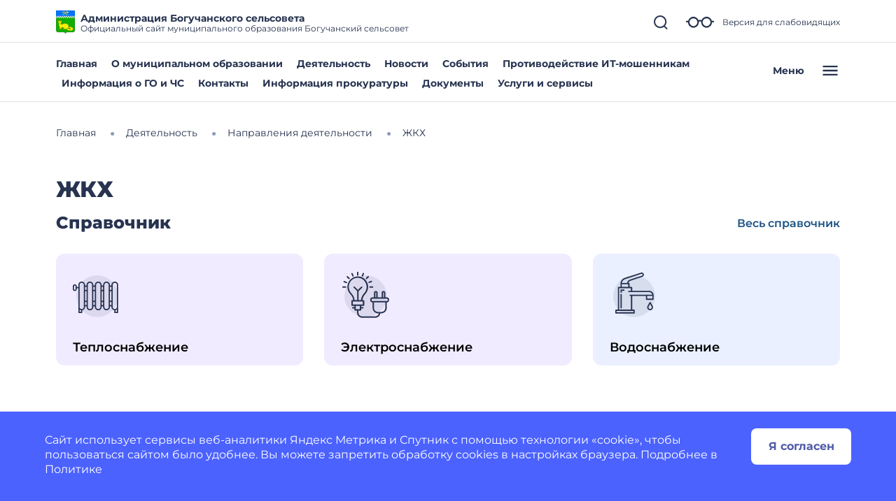

--- FILE ---
content_type: image/svg+xml
request_url: https://ssbog24.gosuslugi.ru/netcat_template/icon/gosweb_icons_1/format_zip.svg
body_size: 1714
content:
<svg width="53" height="65" viewBox="0 0 53 65" fill="none" xmlns="http://www.w3.org/2000/svg">
<path d="M37.9638 47.4642L37.9999 32.6681C38.0034 32.2016 37.9324 31.7389 37.7909 31.307C37.6495 30.875 37.4405 30.4821 37.1761 30.1514C36.9116 29.8206 36.597 29.5583 36.2504 29.3799C35.9038 29.2015 35.5322 29.1105 35.1571 29.112L3.89635 29.0001C3.52124 28.9959 3.14918 29.0843 2.80173 29.2602C2.45429 29.4361 2.13838 29.6961 1.87232 30.025C1.60626 30.3538 1.39536 30.7451 1.25184 31.1761C1.10831 31.6071 1.03502 32.0693 1.03622 32.5358L1.00012 47.3319C0.996646 47.7984 1.06768 48.2611 1.2091 48.693C1.35052 49.1251 1.55952 49.5179 1.82396 49.8486C2.0884 50.1794 2.40304 50.4417 2.74962 50.6201C3.0962 50.7985 3.46783 50.8895 3.84295 50.888L35.1036 50.9999C35.4788 51.0041 35.8509 50.9157 36.1983 50.7398C36.5457 50.5639 36.8616 50.3039 37.1277 49.975C37.3937 49.6462 37.6047 49.2549 37.7482 48.8239C37.8917 48.3929 37.965 47.9307 37.9638 47.4642Z" fill="#C08C2F"/>
<path d="M51.8831 14.4048L38.8872 1.3318C38.7905 1.22715 38.673 1.1439 38.5422 1.08739C38.4114 1.03089 38.2703 1.00237 38.1278 1.00369L6.47589 0.910156C5.36564 0.912586 4.3012 1.35302 3.51382 2.13575C2.72645 2.91849 2.27975 3.9803 2.27076 5.09051L2.20932 25.8804C2.20847 26.1685 2.3221 26.4451 2.5252 26.6494C2.7283 26.8538 3.00423 26.969 3.29232 26.9699C3.5804 26.9707 3.85701 26.8571 4.06132 26.654C4.26562 26.4509 4.38088 26.1749 4.38173 25.8869L4.44316 5.09693C4.44474 4.5611 4.65912 4.04785 5.03913 3.67009C5.41913 3.29232 5.93364 3.08098 6.46947 3.08257L37.0352 3.17288L36.9999 15.1211C36.999 15.4092 37.1127 15.6858 37.3158 15.8901C37.5189 16.0944 37.7948 16.2097 38.0829 16.2106L50.0311 16.2459L49.9023 59.846C49.9007 60.3818 49.6863 60.8951 49.3063 61.2728C48.9263 61.6506 48.4118 61.8619 47.876 61.8603L6.29615 61.7375C5.76032 61.7359 5.24707 61.5215 4.8693 61.1415C4.49154 60.7615 4.28019 60.247 4.28177 59.7112L4.29827 54.1281C4.29912 53.84 4.18551 53.5634 3.98241 53.3591C3.77931 53.1548 3.50337 53.0395 3.21529 53.0387C2.92721 53.0378 2.65059 53.1515 2.44629 53.3546C2.24198 53.5577 2.12672 53.8336 2.12587 54.1217L2.10938 59.7048C2.11181 60.815 2.55223 61.8794 3.33497 62.6668C4.11771 63.4542 5.17952 63.9009 6.28973 63.9099L47.8695 64.0328C48.9798 64.0303 50.0442 63.5899 50.8316 62.8072C51.619 62.0244 52.0657 60.9626 52.0747 59.8524L52.2067 15.1661C52.2089 15.0236 52.1812 14.8823 52.1255 14.7512C52.0697 14.6201 51.9872 14.5021 51.8831 14.4048ZM39.203 4.72171L48.4951 14.0689L39.1755 14.0414L39.203 4.72171Z" fill="#273350" stroke="#273350" stroke-width="0.7"/>
<path d="M16.2083 44.2408V46.0008H6.65625V44.6088L13.2483 36.5608H6.76825V34.8008H16.0002V36.1928L9.40825 44.2408H16.2083Z" fill="white"/>
<path d="M18.1136 34.8008H20.1936V46.0008H18.1136V34.8008Z" fill="white"/>
<path d="M27.831 34.8008C28.8017 34.8008 29.6443 34.9608 30.359 35.2808C31.0843 35.6008 31.639 36.0594 32.023 36.6568C32.407 37.2541 32.599 37.9634 32.599 38.7848C32.599 39.5954 32.407 40.3048 32.023 40.9128C31.639 41.5101 31.0843 41.9688 30.359 42.2888C29.6443 42.6088 28.8017 42.7688 27.831 42.7688H25.303V46.0008H23.223V34.8008H27.831ZM27.735 41.0088C28.6417 41.0088 29.3297 40.8168 29.799 40.4328C30.2683 40.0488 30.503 39.4994 30.503 38.7848C30.503 38.0701 30.2683 37.5208 29.799 37.1368C29.3297 36.7528 28.6417 36.5608 27.735 36.5608H25.303V41.0088H27.735Z" fill="white"/>
</svg>
